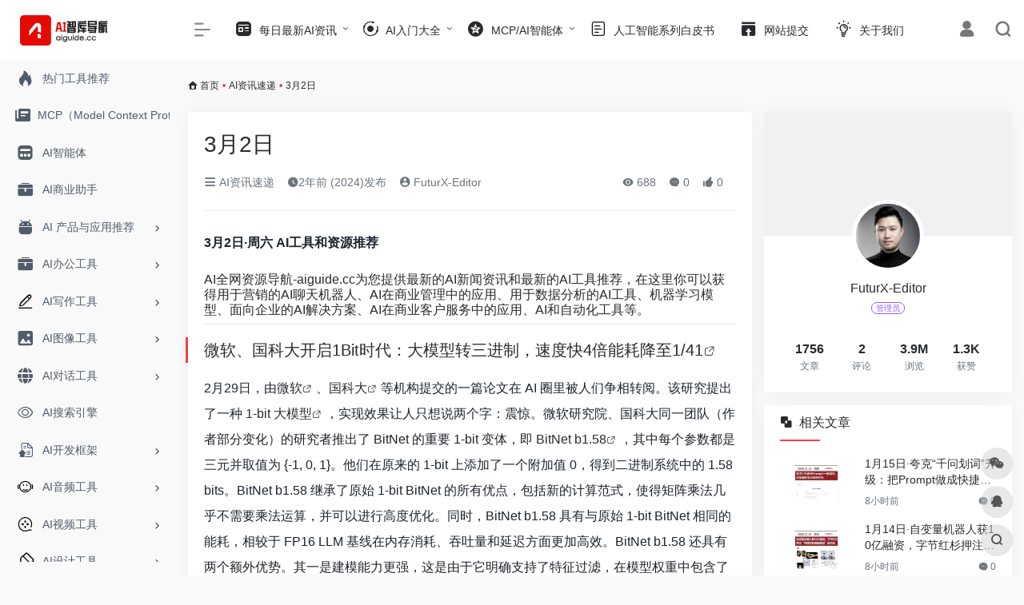

--- FILE ---
content_type: text/html; charset=UTF-8
request_url: https://aiguide.cc/8139/
body_size: 18719
content:
<!DOCTYPE html>
<html lang="zh-Hans" class="io-grey-mode">
<head> 
<meta charset="UTF-8">
<meta name="renderer" content="webkit">
<meta name="force-rendering" content="webkit">
<meta http-equiv="X-UA-Compatible" content="IE=edge, chrome=1">
<meta name="viewport" content="width=device-width, initial-scale=1.0, user-scalable=0, minimum-scale=1.0, maximum-scale=0.0, viewport-fit=cover">
<title>AI资讯，AI工具 | AI智库导航-aiguide.cc</title>
<meta name="theme-color" content="#f9f9f9" />
<meta name="keywords" content="1-bit 大模型,AI资讯,BigCode,BitNet b1.58,StarCoder2,国科大,微软" />
<meta name="description" content="3月2日·周六 AI工具和资源推荐 AI全网资源导航-aiguide.cc为您提供最新的AI新闻资讯和最新的AI工具推荐，在这里你可以获得用于营销的AI聊天机器人、AI在商业管理中的应用、用于数据分析的AI工具、机器学习模型、..." />
<meta property="og:type" content="article">
<meta property="og:url" content="https://aiguide.cc/8139/"/> 
<meta property="og:title" content="AI资讯，AI工具 | AI智库导航-aiguide.cc">
<meta property="og:description" content="3月2日·周六 AI工具和资源推荐 AI全网资源导航-aiguide.cc为您提供最新的AI新闻资讯和最新的AI工具推荐，在这里你可以获得用于营销的AI聊天机器人、AI在商业管理中的应用、用于数据分析的AI工具、机器学习模型、...">
<meta property="og:image" content="https://aiguide.cc/wp-content/uploads/2024/03/43f2c14bd4ad67f34e5b52908d54997.png">
<meta property="og:site_name" content="AI智库导航-aiguide.cc">
<link rel="shortcut icon" href="https://aiguide.cc/wp-content/uploads/2024/01/微信图片_202401292202171.png">
<link rel="apple-touch-icon" href="https://aiguide.cc/wp-content/uploads/2024/01/微信图片_202401292202171.png">
<!--[if IE]><script src="https://aiguide.cc/wp-content/themes/onenav/js/html5.min.js"></script><![endif]-->
<meta name='robots' content='index, follow, max-image-preview:large, max-snippet:-1, max-video-preview:-1' />

	<!-- This site is optimized with the Yoast SEO plugin v26.7 - https://yoast.com/wordpress/plugins/seo/ -->
	<meta name="description" content="AI工具和资源推荐-AI智库导航-aiguide.cc是最好的AI工具集合网站，在这里你可以获得最新的AI工具趋势、AI工具推荐、人工智能在行业中应用等最新资讯，包含AI编程工具、AI对话工具、AI图片工具、AI写作工具、AI视频工具、AI检测工具、GPTs等工具。" />
	<link rel="canonical" href="https://aiguide.cc/8139/" />
	<meta property="og:locale" content="zh_CN" />
	<meta property="og:type" content="article" />
	<meta property="og:title" content="3月2日 - AI智库导航-aiguide.cc AI工具和资源推荐" />
	<meta property="og:description" content="AI工具和资源推荐-AI智库导航-aiguide.cc是最好的AI工具集合网站，在这里你可以获得最新的AI工具趋势、AI工具推荐、人工智能在行业中应用等最新资讯，包含AI编程工具、AI对话工具、AI图片工具、AI写作工具、AI视频工具、AI检测工具、GPTs等工具。" />
	<meta property="og:url" content="https://aiguide.cc/8139/" />
	<meta property="og:site_name" content="AI智库导航-aiguide.cc" />
	<meta property="article:published_time" content="2024-03-02T01:26:21+00:00" />
	<meta property="og:image" content="https://aiguide.cc/wp-content/uploads/2024/03/43f2c14bd4ad67f34e5b52908d54997.png" />
	<meta property="og:image:width" content="449" />
	<meta property="og:image:height" content="320" />
	<meta property="og:image:type" content="image/png" />
	<meta name="author" content="FuturX-Editor" />
	<meta name="twitter:card" content="summary_large_image" />
	<meta name="twitter:label1" content="作者" />
	<meta name="twitter:data1" content="FuturX-Editor" />
	<meta name="twitter:label2" content="预计阅读时间" />
	<meta name="twitter:data2" content="2 分" />
	<script type="application/ld+json" class="yoast-schema-graph">{"@context":"https://schema.org","@graph":[{"@type":"Article","@id":"https://aiguide.cc/8139/#article","isPartOf":{"@id":"https://aiguide.cc/8139/"},"author":{"name":"FuturX-Editor","@id":"https://aiguide.cc/#/schema/person/35ba167c7bba62d3775d1f4e69ae10b1"},"headline":"3月2日","datePublished":"2024-03-02T01:26:21+00:00","mainEntityOfPage":{"@id":"https://aiguide.cc/8139/"},"wordCount":95,"commentCount":0,"publisher":{"@id":"https://aiguide.cc/#organization"},"image":{"@id":"https://aiguide.cc/8139/#primaryimage"},"thumbnailUrl":"https://aiguide.cc/wp-content/uploads/2024/03/43f2c14bd4ad67f34e5b52908d54997.png","keywords":["1-bit 大模型","AI资讯","BigCode","BitNet b1.58","StarCoder2","国科大","微软"],"articleSection":["AI资讯速递"],"inLanguage":"zh-Hans","potentialAction":[{"@type":"CommentAction","name":"Comment","target":["https://aiguide.cc/8139/#respond"]}]},{"@type":"WebPage","@id":"https://aiguide.cc/8139/","url":"https://aiguide.cc/8139/","name":"3月2日 - AI智库导航-aiguide.cc AI工具和资源推荐","isPartOf":{"@id":"https://aiguide.cc/#website"},"primaryImageOfPage":{"@id":"https://aiguide.cc/8139/#primaryimage"},"image":{"@id":"https://aiguide.cc/8139/#primaryimage"},"thumbnailUrl":"https://aiguide.cc/wp-content/uploads/2024/03/43f2c14bd4ad67f34e5b52908d54997.png","datePublished":"2024-03-02T01:26:21+00:00","description":"AI工具和资源推荐-AI智库导航-aiguide.cc是最好的AI工具集合网站，在这里你可以获得最新的AI工具趋势、AI工具推荐、人工智能在行业中应用等最新资讯，包含AI编程工具、AI对话工具、AI图片工具、AI写作工具、AI视频工具、AI检测工具、GPTs等工具。","breadcrumb":{"@id":"https://aiguide.cc/8139/#breadcrumb"},"inLanguage":"zh-Hans","potentialAction":[{"@type":"ReadAction","target":["https://aiguide.cc/8139/"]}]},{"@type":"ImageObject","inLanguage":"zh-Hans","@id":"https://aiguide.cc/8139/#primaryimage","url":"https://aiguide.cc/wp-content/uploads/2024/03/43f2c14bd4ad67f34e5b52908d54997.png","contentUrl":"https://aiguide.cc/wp-content/uploads/2024/03/43f2c14bd4ad67f34e5b52908d54997.png","width":449,"height":320},{"@type":"BreadcrumbList","@id":"https://aiguide.cc/8139/#breadcrumb","itemListElement":[{"@type":"ListItem","position":1,"name":"首页","item":"https://aiguide.cc/"},{"@type":"ListItem","position":2,"name":"AI资讯速递","item":"https://aiguide.cc/ai%e8%b5%84%e8%ae%af%e9%80%9f%e9%80%92/"},{"@type":"ListItem","position":3,"name":"3月2日"}]},{"@type":"WebSite","@id":"https://aiguide.cc/#website","url":"https://aiguide.cc/","name":"AI全网资源导航-aiguide.cc","description":"每日最新AI工具及资讯","publisher":{"@id":"https://aiguide.cc/#organization"},"potentialAction":[{"@type":"SearchAction","target":{"@type":"EntryPoint","urlTemplate":"https://aiguide.cc/?s={search_term_string}"},"query-input":{"@type":"PropertyValueSpecification","valueRequired":true,"valueName":"search_term_string"}}],"inLanguage":"zh-Hans"},{"@type":"Organization","@id":"https://aiguide.cc/#organization","name":"AI全网资源导航-aiguide.cc","url":"https://aiguide.cc/","logo":{"@type":"ImageObject","inLanguage":"zh-Hans","@id":"https://aiguide.cc/#/schema/logo/image/","url":"https://aiguide.cc/wp-content/uploads/2024/01/aiguide_logo_l@2x-1.png","contentUrl":"https://aiguide.cc/wp-content/uploads/2024/01/aiguide_logo_l@2x-1.png","width":360,"height":80,"caption":"AI全网资源导航-aiguide.cc"},"image":{"@id":"https://aiguide.cc/#/schema/logo/image/"}},{"@type":"Person","@id":"https://aiguide.cc/#/schema/person/35ba167c7bba62d3775d1f4e69ae10b1","name":"FuturX-Editor","image":{"@type":"ImageObject","inLanguage":"zh-Hans","@id":"https://aiguide.cc/#/schema/person/image/","url":"https://cdn.iocdn.cc/avatar/df073de3d7525882166f3a8617cb962d?s=96&d=mm&r=g","contentUrl":"https://cdn.iocdn.cc/avatar/df073de3d7525882166f3a8617cb962d?s=96&d=mm&r=g","caption":"FuturX-Editor"},"sameAs":["https://aiguide.cc"],"url":"https://aiguide.cc/author/1/"}]}</script>
	<!-- / Yoast SEO plugin. -->


<link rel="alternate" title="oEmbed (JSON)" type="application/json+oembed" href="https://aiguide.cc/wp-json/oembed/1.0/embed?url=https%3A%2F%2Faiguide.cc%2F8139%2F" />
<link rel="alternate" title="oEmbed (XML)" type="text/xml+oembed" href="https://aiguide.cc/wp-json/oembed/1.0/embed?url=https%3A%2F%2Faiguide.cc%2F8139%2F&#038;format=xml" />
<style id='wp-img-auto-sizes-contain-inline-css' type='text/css'>
img:is([sizes=auto i],[sizes^="auto," i]){contain-intrinsic-size:3000px 1500px}
/*# sourceURL=wp-img-auto-sizes-contain-inline-css */
</style>
<style id='classic-theme-styles-inline-css' type='text/css'>
/*! This file is auto-generated */
.wp-block-button__link{color:#fff;background-color:#32373c;border-radius:9999px;box-shadow:none;text-decoration:none;padding:calc(.667em + 2px) calc(1.333em + 2px);font-size:1.125em}.wp-block-file__button{background:#32373c;color:#fff;text-decoration:none}
/*# sourceURL=/wp-includes/css/classic-themes.min.css */
</style>
<link rel='stylesheet' id='iconfont-css' href='https://aiguide.cc/wp-content/themes/onenav/css/iconfont.css?ver=4.1810' type='text/css' media='all' />
<link rel='stylesheet' id='iconfont-io-1-css' href='//at.alicdn.com/t/font_1620678_18rbnd2homc.css' type='text/css' media='all' />
<link rel='stylesheet' id='iconfont-io-2-css' href='//at.alicdn.com/t/c/font_4199357_7gre8m8fxf7.css' type='text/css' media='all' />
<link rel='stylesheet' id='bootstrap-css' href='https://aiguide.cc/wp-content/themes/onenav/css/bootstrap.min.css?ver=4.1810' type='text/css' media='all' />
<link rel='stylesheet' id='lightbox-css' href='https://aiguide.cc/wp-content/themes/onenav/css/jquery.fancybox.min.css?ver=4.1810' type='text/css' media='all' />
<link rel='stylesheet' id='style-css' href='https://aiguide.cc/wp-content/themes/onenav/css/style.min.css?ver=4.1810' type='text/css' media='all' />
<script type="text/javascript" src="https://aiguide.cc/wp-content/themes/onenav/js/jquery.min.js?ver=4.1810" id="jquery-js"></script>
<script type="text/javascript" id="jquery-js-after">
/* <![CDATA[ */
/* <![CDATA[ */ 
        function loadFunc(func) {if (document.all){window.attachEvent("onload",func);}else{window.addEventListener("load",func,false);}}   
        /* ]]]]><![CDATA[> */
//# sourceURL=jquery-js-after
/* ]]> */
</script>
<!-- Analytics by WP Statistics - https://wp-statistics.com -->
<style>.customize-width{max-width:1800px}.sidebar-nav{width:220px}@media (min-width: 768px){.main-content{margin-left:220px;}.main-content .page-header{left:220px;}}</style><script>(function(a,b){a.ioLetterAvatar=function(d,l,j){d=d||"";l=l||60;var h="#1abc9c #2ecc71 #3498db #9b59b6 #3fe95e #16a085 #27ae60 #2980b9 #8e44ad #fc3e50 #f1c40f #e67e22 #e74c3c #00bcd4 #95aa36 #f39c12 #d35400 #c0392b #b2df1e #7ffc8d".split(" "),f,c,k,g,e,i,t,m;f=String(d).toUpperCase();f=f?f.charAt(0):"?";if(a.devicePixelRatio){l=(l*a.devicePixelRatio)}c=parseInt((((f=="?"?72:f.charCodeAt(0))-64)*12345).toString().slice(0,5));k=c%(h.length-1);t=(c+1)%(h.length-1);m=(c-1)%(h.length-1);g=b.createElement("canvas");g.width=l;g.height=l;e=g.getContext("2d");e.fillStyle=j?j:h[k];e.fillRect(0,0,g.width,g.height); e.arc((c*180)%l,(c*150)%l, (c/120)%l ,0 ,360 );e.fillStyle=h[t];e.globalAlpha = .6;e.fill();e.save();e.beginPath();e.fillStyle=h[m];e.globalAlpha = .4;e.arc((c*20)%l,(c*50)%l, ((99999-c)/80)%l,0 ,360 );e.fill();e.font=Math.round(g.width/2)+"px 'Microsoft Yahei'";e.textAlign="center";e.fillStyle="#fff";e.globalAlpha = 1;e.fillText(f,l/2,l/1.5);i=g.toDataURL();g=null;return i}})(window,document);</script><meta name="bmi-version" content="2.0.0" />      <script defer type="text/javascript" id="bmip-js-inline-remove-js">
        function objectToQueryString(obj){
          return Object.keys(obj).map(key => key + '=' + obj[key]).join('&');
        }

        function globalBMIKeepAlive() {
          let xhr = new XMLHttpRequest();
          let data = { action: "bmip_keepalive", token: "bmip", f: "refresh" };
          let url = 'https://aiguide.cc/wp-admin/admin-ajax.php' + '?' + objectToQueryString(data);
          xhr.open('POST', url, true);
          xhr.setRequestHeader("X-Requested-With", "XMLHttpRequest");
          xhr.onreadystatechange = function () {
            if (xhr.readyState === 4) {
              let response;
              if (response = JSON.parse(xhr.responseText)) {
                if (typeof response.status != 'undefined' && response.status === 'success') {
                  //setTimeout(globalBMIKeepAlive, 3000);
                } else {
                  //setTimeout(globalBMIKeepAlive, 20000);
                }
              }
            }
          };

          xhr.send(JSON.stringify(data));
        }

        document.querySelector('#bmip-js-inline-remove-js').remove();
      </script>
      <!-- 自定义代码 -->
<!-- end 自定义代码 -->
</head> 
<body class="wp-singular post-template-default single single-post postid-8139 single-format-standard wp-theme-onenav sidebar_right post">
<div id="loading"><style>
    #preloader_3{position:relative}
    #preloader_3:before{width:20px;height:20px;border-radius:20px;content:'';position:absolute;background:#db448b;left:-20px;animation: preloader_3_before 1.5s infinite ease-in-out;}
    #preloader_3:after{width:20px;height:20px;border-radius:20px;content:'';position:absolute;background:#f1404b;animation: preloader_3_after 1.5s infinite ease-in-out;}
    @keyframes preloader_3_before{0% {transform: translateX(0px) rotate(0deg)}50% {transform: translateX(50px) scale(1.2) rotate(260deg); background:#f1404b;border-radius:0px;}100% {transform: translateX(0px) rotate(0deg)}}
    @keyframes preloader_3_after{0% {transform: translateX(0px)}50% {transform: translateX(-50px) scale(1.2) rotate(-260deg);background:#db448b;border-radius:0px;}100% {transform: translateX(0px)}}
</style>
<div id="preloader_3"></div></div>        <div id="sidebar" class="sticky sidebar-nav fade">
            <div class="modal-dialog h-100  sidebar-nav-inner">
                <div class="sidebar-logo border-bottom border-color">
                    <!-- logo -->
                    <div class="logo overflow-hidden">
                                                <a href="https://aiguide.cc" class="logo-expanded">
                            <img src="https://aiguide.cc/wp-content/uploads/2024/01/微信图片_20240129220217.png" height="40" class="logo-light" alt="AI智库导航-aiguide.cc">
                            <img src="https://aiguide.cc/wp-content/uploads/2024/01/微信图片_20240129220217.png" height="40" class="logo-dark d-none" alt="AI智库导航-aiguide.cc">
                        </a>
                        <a href="https://aiguide.cc" class="logo-collapsed">
                            <img src="https://aiguide.cc/wp-content/uploads/2024/01/微信图片_202401292202171.png" height="40" class="logo-light" alt="AI智库导航-aiguide.cc">
                            <img src="https://aiguide.cc/wp-content/uploads/2024/01/微信图片_202401292202171.png" height="40" class="logo-dark d-none" alt="AI智库导航-aiguide.cc">
                        </a>
                    </div>
                    <!-- logo end -->
                </div>
                <div class="sidebar-menu flex-fill">
                    <div class="sidebar-scroll" >
                        <div class="sidebar-menu-inner">
                            <ul> 
                                                                                                        <li class="sidebar-item">
                                            <a href="https://aiguide.cc/#term-966" class="">
                                                <i class="iconfont icon-hot icon-fw icon-lg"></i>
                                                <span>热门工具推荐</span>
                                            </a>
                                        </li> 
                                                                            <li class="sidebar-item">
                                            <a href="https://aiguide.cc/#term-5005" class="">
                                                <i class="iconfont icon-publish icon-fw icon-lg"></i>
                                                <span>MCP（Model Context Protocol）</span>
                                            </a>
                                        </li> 
                                                                            <li class="sidebar-item">
                                            <a href="https://aiguide.cc/#term-6074" class="">
                                                <i class="iconfont icon-minipanel icon-fw icon-lg"></i>
                                                <span>AI智能体</span>
                                            </a>
                                        </li> 
                                                                            <li class="sidebar-item">
                                            <a href="https://aiguide.cc/#term-1981" class="">
                                                <i class="io io-gongju icon-fw icon-lg"></i>
                                                <span>AI商业助手</span>
                                            </a>
                                        </li> 
                                                                            <li class="sidebar-item">
                                                                                        <a href="https://aiguide.cc/#term-7831" class="" data-change="https://aiguide.cc/#term-7831">
                                                <i class="iconfont icon-android icon-fw icon-lg"></i>
                                                <span>AI 产品与应用推荐</span>
                                            </a>
                                            <i class="iconfont icon-arrow-r-m sidebar-more text-sm"></i>
                                            <ul >
                                             
                                                <li>
                                                    <a href="https://aiguide.cc/#term-7831-3015" class=""><span>AI应用</span></a>
                                                </li>
                                                                                        </ul>
                                        </li>
                                                                        <li class="sidebar-item">
                                                                                        <a href="https://aiguide.cc/#term-232" class="" data-change="https://aiguide.cc/#term-232">
                                                <i class="io io-gongju icon-fw icon-lg"></i>
                                                <span>AI办公工具</span>
                                            </a>
                                            <i class="iconfont icon-arrow-r-m sidebar-more text-sm"></i>
                                            <ul >
                                             
                                                <li>
                                                    <a href="https://aiguide.cc/#term-232-963" class=""><span>常用的AI办公工具</span></a>
                                                </li>
                                             
                                                <li>
                                                    <a href="https://aiguide.cc/#term-232-233" class=""><span>AI幻灯片和演示</span></a>
                                                </li>
                                             
                                                <li>
                                                    <a href="https://aiguide.cc/#term-232-234" class=""><span>AI表格数据处理</span></a>
                                                </li>
                                             
                                                <li>
                                                    <a href="https://aiguide.cc/#term-232-235" class=""><span>AI文档工具</span></a>
                                                </li>
                                             
                                                <li>
                                                    <a href="https://aiguide.cc/#term-232-236" class=""><span>AI思维导图</span></a>
                                                </li>
                                             
                                                <li>
                                                    <a href="https://aiguide.cc/#term-232-237" class=""><span>AI会议工具</span></a>
                                                </li>
                                             
                                                <li>
                                                    <a href="https://aiguide.cc/#term-232-238" class=""><span>AI效率提升</span></a>
                                                </li>
                                                                                        </ul>
                                        </li>
                                                                        <li class="sidebar-item">
                                                                                        <a href="https://aiguide.cc/#term-7141" class="" data-change="https://aiguide.cc/#term-7141">
                                                <i class="io io-chuangzuo icon-fw icon-lg"></i>
                                                <span>AI写作工具</span>
                                            </a>
                                            <i class="iconfont icon-arrow-r-m sidebar-more text-sm"></i>
                                            <ul >
                                             
                                                <li>
                                                    <a href="https://aiguide.cc/#term-7141-217" class=""><span>AI写作工具</span></a>
                                                </li>
                                             
                                                <li>
                                                    <a href="https://aiguide.cc/#term-7141-1006" class=""><span>常用AI写作工具</span></a>
                                                </li>
                                                                                        </ul>
                                        </li>
                                                                        <li class="sidebar-item">
                                                                                        <a href="https://aiguide.cc/#term-218" class="" data-change="https://aiguide.cc/#term-218">
                                                <i class="iconfont icon-picture icon-fw icon-lg"></i>
                                                <span>AI图像工具</span>
                                            </a>
                                            <i class="iconfont icon-arrow-r-m sidebar-more text-sm"></i>
                                            <ul >
                                             
                                                <li>
                                                    <a href="https://aiguide.cc/#term-218-219" class=""><span>常用AI图像工具</span></a>
                                                </li>
                                             
                                                <li>
                                                    <a href="https://aiguide.cc/#term-218-222" class=""><span>AI图片插画生成</span></a>
                                                </li>
                                             
                                                <li>
                                                    <a href="https://aiguide.cc/#term-218-223" class=""><span>AI图片背景移除</span></a>
                                                </li>
                                             
                                                <li>
                                                    <a href="https://aiguide.cc/#term-218-224" class=""><span>AI图片无损放大</span></a>
                                                </li>
                                             
                                                <li>
                                                    <a href="https://aiguide.cc/#term-218-225" class=""><span>AI图片优化修复</span></a>
                                                </li>
                                             
                                                <li>
                                                    <a href="https://aiguide.cc/#term-218-226" class=""><span>AI图片物体抹除</span></a>
                                                </li>
                                                                                        </ul>
                                        </li>
                                                                        <li class="sidebar-item">
                                                                                        <a href="https://aiguide.cc/#term-890" class="" data-change="https://aiguide.cc/#term-890">
                                                <i class="iconfont icon-globe icon-fw icon-lg"></i>
                                                <span>AI对话工具</span>
                                            </a>
                                            <i class="iconfont icon-arrow-r-m sidebar-more text-sm"></i>
                                            <ul >
                                             
                                                <li>
                                                    <a href="https://aiguide.cc/#term-890-231" class=""><span>AI对话工具</span></a>
                                                </li>
                                             
                                                <li>
                                                    <a href="https://aiguide.cc/#term-890-965" class=""><span>常用的AI对话工具</span></a>
                                                </li>
                                                                                        </ul>
                                        </li>
                                                                        <li class="sidebar-item">
                                            <a href="https://aiguide.cc/#term-1820" class="">
                                                <i class="iconfont icon-chakan-line icon-fw icon-lg"></i>
                                                <span>AI搜索引擎</span>
                                            </a>
                                        </li> 
                                                                            <li class="sidebar-item">
                                                                                        <a href="https://aiguide.cc/#term-7169" class="" data-change="https://aiguide.cc/#term-7169">
                                                <i class="iconfont icon-upload-wd icon-fw icon-lg"></i>
                                                <span>AI开发框架</span>
                                            </a>
                                            <i class="iconfont icon-arrow-r-m sidebar-more text-sm"></i>
                                            <ul >
                                             
                                                <li>
                                                    <a href="https://aiguide.cc/#term-7169-244" class=""><span>AI开发框架</span></a>
                                                </li>
                                             
                                                <li>
                                                    <a href="https://aiguide.cc/#term-7169-1020" class=""><span>常用的AI开发框架</span></a>
                                                </li>
                                                                                        </ul>
                                        </li>
                                                                        <li class="sidebar-item">
                                                                                        <a href="https://aiguide.cc/#term-7151" class="" data-change="https://aiguide.cc/#term-7151">
                                                <i class="io io-xiaomi icon-fw icon-lg"></i>
                                                <span>AI音频工具</span>
                                            </a>
                                            <i class="iconfont icon-arrow-r-m sidebar-more text-sm"></i>
                                            <ul >
                                             
                                                <li>
                                                    <a href="https://aiguide.cc/#term-7151-227" class=""><span>AI音频工具</span></a>
                                                </li>
                                             
                                                <li>
                                                    <a href="https://aiguide.cc/#term-7151-1011" class=""><span>常用的AI音频工具</span></a>
                                                </li>
                                                                                        </ul>
                                        </li>
                                                                        <li class="sidebar-item">
                                                                                        <a href="https://aiguide.cc/#term-7153" class="" data-change="https://aiguide.cc/#term-7153">
                                                <i class="io io-dianying icon-fw icon-lg"></i>
                                                <span>AI视频工具</span>
                                            </a>
                                            <i class="iconfont icon-arrow-r-m sidebar-more text-sm"></i>
                                            <ul >
                                             
                                                <li>
                                                    <a href="https://aiguide.cc/#term-7153-228" class=""><span>AI视频工具</span></a>
                                                </li>
                                             
                                                <li>
                                                    <a href="https://aiguide.cc/#term-7153-1012" class=""><span>常用的AI视频工具</span></a>
                                                </li>
                                                                                        </ul>
                                        </li>
                                                                        <li class="sidebar-item">
                                                                                        <a href="https://aiguide.cc/#term-7155" class="" data-change="https://aiguide.cc/#term-7155">
                                                <i class="io io-DIYcanba icon-fw icon-lg"></i>
                                                <span>AI设计工具</span>
                                            </a>
                                            <i class="iconfont icon-arrow-r-m sidebar-more text-sm"></i>
                                            <ul >
                                             
                                                <li>
                                                    <a href="https://aiguide.cc/#term-7155-229" class=""><span>AI设计工具</span></a>
                                                </li>
                                             
                                                <li>
                                                    <a href="https://aiguide.cc/#term-7155-1013" class=""><span>常用的AI设计工具</span></a>
                                                </li>
                                                                                        </ul>
                                        </li>
                                                                        <li class="sidebar-item">
                                                                                        <a href="https://aiguide.cc/#term-7165" class="" data-change="https://aiguide.cc/#term-7165">
                                                <i class="iconfont icon-app icon-fw icon-lg"></i>
                                                <span>AI训练模型</span>
                                            </a>
                                            <i class="iconfont icon-arrow-r-m sidebar-more text-sm"></i>
                                            <ul >
                                             
                                                <li>
                                                    <a href="https://aiguide.cc/#term-7165-242" class=""><span>AI训练模型</span></a>
                                                </li>
                                             
                                                <li>
                                                    <a href="https://aiguide.cc/#term-7165-1018" class=""><span>常用的AI训练模型</span></a>
                                                </li>
                                                                                        </ul>
                                        </li>
                                                                        <li class="sidebar-item">
                                                                                        <a href="https://aiguide.cc/#term-7157" class="" data-change="https://aiguide.cc/#term-7157">
                                                <i class="iconfont icon-url icon-fw icon-lg"></i>
                                                <span>AI编程工具</span>
                                            </a>
                                            <i class="iconfont icon-arrow-r-m sidebar-more text-sm"></i>
                                            <ul >
                                             
                                                <li>
                                                    <a href="https://aiguide.cc/#term-7157-230" class=""><span>AI编程工具</span></a>
                                                </li>
                                             
                                                <li>
                                                    <a href="https://aiguide.cc/#term-7157-1014" class=""><span>常用的AI编程工具</span></a>
                                                </li>
                                                                                        </ul>
                                        </li>
                                                                        <li class="sidebar-item">
                                                                                        <a href="https://aiguide.cc/#term-7161" class="" data-change="https://aiguide.cc/#term-7161">
                                                <i class="io io-tijiao1 icon-fw icon-lg"></i>
                                                <span>AI内容检测</span>
                                            </a>
                                            <i class="iconfont icon-arrow-r-m sidebar-more text-sm"></i>
                                            <ul >
                                             
                                                <li>
                                                    <a href="https://aiguide.cc/#term-7161-240" class=""><span>AI内容检测</span></a>
                                                </li>
                                             
                                                <li>
                                                    <a href="https://aiguide.cc/#term-7161-1016" class=""><span>常用的AI内容检测</span></a>
                                                </li>
                                                                                        </ul>
                                        </li>
                                                                        <li class="sidebar-item">
                                                                                        <a href="https://aiguide.cc/#term-7159" class="" data-change="https://aiguide.cc/#term-7159">
                                                <i class="iconfont icon-ubuntu icon-fw icon-lg"></i>
                                                <span>AI语言翻译</span>
                                            </a>
                                            <i class="iconfont icon-arrow-r-m sidebar-more text-sm"></i>
                                            <ul >
                                             
                                                <li>
                                                    <a href="https://aiguide.cc/#term-7159-239" class=""><span>AI语言翻译</span></a>
                                                </li>
                                             
                                                <li>
                                                    <a href="https://aiguide.cc/#term-7159-1015" class=""><span>常用的AI语言翻译</span></a>
                                                </li>
                                                                                        </ul>
                                        </li>
                                                                        <li class="sidebar-item">
                                                                                        <a href="https://aiguide.cc/#term-7163" class="" data-change="https://aiguide.cc/#term-7163">
                                                <i class="iconfont icon-business icon-fw icon-lg"></i>
                                                <span>AI指示指令</span>
                                            </a>
                                            <i class="iconfont icon-arrow-r-m sidebar-more text-sm"></i>
                                            <ul >
                                             
                                                <li>
                                                    <a href="https://aiguide.cc/#term-7163-241" class=""><span>AI指示指令</span></a>
                                                </li>
                                             
                                                <li>
                                                    <a href="https://aiguide.cc/#term-7163-1017" class=""><span>常用的AI指示指令</span></a>
                                                </li>
                                                                                        </ul>
                                        </li>
                                                                        <li class="sidebar-item">
                                                                                        <a href="https://aiguide.cc/#term-7167" class="" data-change="https://aiguide.cc/#term-7167">
                                                <i class="iconfont icon-huabanfuben icon-fw icon-lg"></i>
                                                <span>AI学习网站</span>
                                            </a>
                                            <i class="iconfont icon-arrow-r-m sidebar-more text-sm"></i>
                                            <ul >
                                             
                                                <li>
                                                    <a href="https://aiguide.cc/#term-7167-243" class=""><span>AI学习网站</span></a>
                                                </li>
                                             
                                                <li>
                                                    <a href="https://aiguide.cc/#term-7167-1019" class=""><span>常用的AI学习网站</span></a>
                                                </li>
                                                                                        </ul>
                                        </li>
                                                                        <li class="sidebar-item">
                                                                                        <a href="https://aiguide.cc/#term-7347" class="" data-change="https://aiguide.cc/#term-7347">
                                                <i class="iconfont icon-category icon-fw icon-lg"></i>
                                                <span>GPTs全网收录</span>
                                            </a>
                                            <i class="iconfont icon-arrow-r-m sidebar-more text-sm"></i>
                                            <ul >
                                             
                                                <li>
                                                    <a href="https://aiguide.cc/#term-7347-812" class=""><span>GPTs全网收录</span></a>
                                                </li>
                                             
                                                <li>
                                                    <a href="https://aiguide.cc/#term-7347-1053" class=""><span>常用的GPTs</span></a>
                                                </li>
                                                                                        </ul>
                                        </li>
                                 
                            </ul>
                        </div>
                    </div>
                </div>
                <div class="border-top py-2 border-color">
                    <div class="flex-bottom">
                        <ul> 
                             
                        </ul>
                    </div>
                </div>
            </div>
        </div>
        <div class="main-content flex-fill">    <div class=" header-nav">
        <div id="header" class="page-header sticky">
            <div class="navbar navbar-expand-md">
                <div class="container-fluid p-0 position-relative">
                    <div class="position-absolute w-100 text-center">
                        <a href="https://aiguide.cc" class="navbar-brand d-md-none m-0" title="AI智库导航-aiguide.cc">
                            <img src="https://aiguide.cc/wp-content/uploads/2024/01/微信图片_20240129220217.png" class="logo-light" alt="AI智库导航-aiguide.cc" height="30">
                            <img src="https://aiguide.cc/wp-content/uploads/2024/01/微信图片_20240129220217.png" class="logo-dark d-none" alt="AI智库导航-aiguide.cc" height="30">
                        </a>
                    </div>
                    <div class="nav-item d-md-none mobile-menu py-2 position-relative"><a href="javascript:" id="sidebar-switch" data-toggle="modal" data-target="#sidebar"><i class="iconfont icon-classification icon-lg"></i></a></div>                    <div class="collapse navbar-collapse order-2 order-md-1">
                        <div class="header-mini-btn">
                            <label>
                                <input id="mini-button" type="checkbox" checked="checked">
                                <svg viewBox="0 0 100 100" xmlns="http://www.w3.org/2000/svg"> 
                                    <path class="line--1" d="M0 40h62c18 0 18-20-17 5L31 55"></path>
                                    <path class="line--2" d="M0 50h80"></path>
                                    <path class="line--3" d="M0 60h62c18 0 18 20-17-5L31 45"></path>
                                </svg>
                            </label>
                        
                        </div>
                                                <ul class="navbar-nav navbar-top site-menu mr-4">
                            <li id="menu-item-6697" class="menu-item menu-item-type-post_type menu-item-object-page menu-item-has-children menu-item-6697"><a href="https://aiguide.cc/%e6%af%8f%e6%97%a5%e6%9c%80%e6%96%b0ai%e8%b5%84%e8%ae%af/">
        <i class="io io-zixun icon-fw icon-lg"></i>
                <span>每日最新AI资讯</span></a>
<ul class="sub-menu">
	<li id="menu-item-9502" class="menu-item menu-item-type-taxonomy menu-item-object-category current-post-ancestor current-menu-parent current-post-parent menu-item-9502"><a href="https://aiguide.cc/ai%e8%b5%84%e8%ae%af%e9%80%9f%e9%80%92/">
        <i class="io io-tianranqi icon-fw icon-lg"></i>
                <span>AI资讯速递</span></a></li>
</ul>
</li>
<li id="menu-item-15921" class="menu-item menu-item-type-post_type menu-item-object-page menu-item-has-children menu-item-15921"><a href="https://aiguide.cc/ai%e5%90%8d%e8%af%8d%e7%99%be%e7%a7%91/">
        <i class="io io-gonggongku icon-fw icon-lg"></i>
                <span>AI入门大全</span></a>
<ul class="sub-menu">
	<li id="menu-item-15973" class="menu-item menu-item-type-taxonomy menu-item-object-category menu-item-15973"><a href="https://aiguide.cc/ai%e5%90%8d%e8%af%8d%e7%99%be%e7%a7%91/">
        <i class="iconfont icon-category icon-fw icon-lg"></i>
                <span>AI名词百科</span></a></li>
	<li id="menu-item-9421" class="menu-item menu-item-type-taxonomy menu-item-object-category menu-item-9421"><a href="https://aiguide.cc/ai%e5%b7%a5%e5%85%b7/">
        <i class="iconfont icon-point icon-fw icon-lg"></i>
                <span>AI框架前沿</span></a></li>
</ul>
</li>
<li id="menu-item-9422" class="menu-item menu-item-type-taxonomy menu-item-object-category menu-item-has-children menu-item-9422"><a href="https://aiguide.cc/ai%e6%8a%80%e6%9c%af%e6%b7%b1%e5%ba%a6%e5%88%86%e6%9e%90/">
        <i class="iconfont icon-qqzone icon-fw icon-lg"></i>
                <span>MCP/AI智能体</span></a>
<ul class="sub-menu">
	<li id="menu-item-15988" class="menu-item menu-item-type-post_type menu-item-object-page menu-item-has-children menu-item-15988"><a href="https://aiguide.cc/mcp%e5%8d%8f%e8%ae%ae%e5%ba%94%e7%94%a8%e6%94%b6%e5%bd%95/">
        <i class="iconfont icon-huabanfuben icon-fw icon-lg"></i>
                <span>MCP</span></a>
	<ul class="sub-menu">
		<li id="menu-item-15990" class="menu-item menu-item-type-taxonomy menu-item-object-favorites menu-item-15990"><a href="https://aiguide.cc/favorites/mcp%ef%bc%88model-context-protocol%ef%bc%89/">
        <i class="iconfont icon-category icon-fw icon-lg"></i>
                <span>MCP工具收录</span></a></li>
		<li id="menu-item-15989" class="menu-item menu-item-type-taxonomy menu-item-object-category menu-item-15989"><a href="https://aiguide.cc/mcp%e5%ba%94%e7%94%a8%e4%b8%8e%e5%88%86%e6%9e%90/">
        <i class="iconfont icon-category icon-fw icon-lg"></i>
                <span>MCP应用分析</span></a></li>
	</ul>
</li>
	<li id="menu-item-18712" class="menu-item menu-item-type-taxonomy menu-item-object-category menu-item-18712"><a href="https://aiguide.cc/ai%e6%99%ba%e8%83%bd%e4%bd%93/">
        <i class="iconfont icon-category icon-fw icon-lg"></i>
                <span>AI智能体</span></a></li>
</ul>
</li>
<li id="menu-item-15619" class="menu-item menu-item-type-taxonomy menu-item-object-books menu-item-15619"><a href="https://aiguide.cc/books/%e4%ba%ba%e5%b7%a5%e6%99%ba%e8%83%bd%e7%b3%bb%e5%88%97%e7%99%bd%e7%9a%ae%e4%b9%a6/">
        <i class="io io-fenxiang icon-fw icon-lg"></i>
                <span>人工智能系列白皮书</span></a></li>
<li id="menu-item-833" class="menu-item menu-item-type-post_type menu-item-object-page menu-item-833"><a href="https://aiguide.cc/contribute/">
        <i class="io io-tijiao icon-fw icon-lg"></i>
                <span>网站提交</span></a></li>
<li id="menu-item-6698" class="menu-item menu-item-type-post_type menu-item-object-page menu-item-6698"><a href="https://aiguide.cc/about/">
        <i class="io io-linggan icon-fw icon-lg"></i>
                <span>关于我们</span></a></li>
 
                        </ul>
                    </div>
                    <ul class="nav navbar-menu text-xs order-1 order-md-2 position-relative">
                                                                            <li class="nav-login ml-3 ml-md-4">
                                <a href="https://aiguide.cc/wp-login.php?redirect_to=https%3A%2F%2Faiguide.cc%2F8139" title="登录"><i class="iconfont icon-user icon-lg"></i></a>
                            </li>
                                                                        <li class="nav-search ml-3 ml-md-4">
                            <a href="javascript:" data-toggle="modal" data-target="#search-modal"><i class="iconfont icon-search icon-lg"></i></a>
                        </li>
                                                                    </ul>
                </div>
            </div>
        </div>
        <div class="placeholder"></div>
            </div>
  <div id="content" class="container my-3 my-md-4">
    <nav class="text-xs mb-3 mb-md-4"  aria-label="breadcrumb"><i class="iconfont icon-home"></i> <a class="crumbs" href="https://aiguide.cc/">首页</a><i class="text-danger px-1">•</i><a href="https://aiguide.cc/ai%e8%b5%84%e8%ae%af%e9%80%9f%e9%80%92/" rel="category tag">AI资讯速递</a><i class="text-danger px-1">•</i><span aria-current="page">3月2日</span></nav>    <main class="content" role="main">
    <div class="content-wrap">
        <div class="content-layout">
                <div class="panel card">
        <div class="card-body">
        <div class="panel-header mb-4"><h1 class="h3 mb-3">3月2日</h1><div class="d-flex flex-fill text-muted text-sm pb-4 border-bottom border-t"><span class="mr-3 d-none d-sm-block"><a href="https://aiguide.cc/ai%e8%b5%84%e8%ae%af%e9%80%9f%e9%80%92/"><i class="iconfont icon-classification"></i> AI资讯速递</a></span><span class="mr-3"><i class="iconfont icon-time"></i><span title="2024年3月2日 am9:26发布">2年前 (2024)发布</span></span><span class="mr-3"><a href="https://aiguide.cc/author/1/" title="FuturX-Editor"><i class="iconfont icon-user-circle"></i> FuturX-Editor</a></span><div class="flex-fill"></div><span class="views mr-3"><i class="iconfont icon-chakan"></i> 688</span><span class="mr-3"><a class="smooth-n" href="#comments"> <i class="iconfont icon-comment"></i> 0</a></span>
                <span class="mr-3"><a class="btn-like btn-link-like " href="javascript:;" data-action="post_like" data-id="8139"><i class="iconfont icon-like"></i> <span class="like-count">0</span></a></span></div></div>                <div class="panel-body single mt-2"> 
            <p><strong>3月2日·周六 AI工具和资源推荐</strong></p>
<h4><a href="https://aiguide.cc/">AI全网资源导航-aiguide.cc</a>为您提供最新的AI新闻资讯和最新的AI工具推荐，在这里你可以获得用于营销的AI聊天机器人、AI在商业管理中的应用、用于数据分析的AI工具、机器学习模型、面向企业的AI解决方案、AI在商业客户服务中的应用、AI和自动化工具等。</h4>
<div class="news-item">
<h2 id="activity-name" class="rich_media_title "><a href="https://mp.weixin.qq.com/s/ao71aBUsEXoO_DC3hwpqQA" target="_blank"  rel="nofollow noopener"  class="external" >微软、国科大开启1Bit时代：大模型转三进制，速度快4倍能耗降至1/41</a></h2>
<p>2月29日，由<a class="external" href="https://aiguide.cc/tag/%e5%be%ae%e8%bd%af/" title="查看与 微软 相关的文章" target="_blank">微软</a>、<a class="external" href="https://aiguide.cc/tag/%e5%9b%bd%e7%a7%91%e5%a4%a7/" title="查看与 国科大 相关的文章" target="_blank">国科大</a>等机构提交的一篇论文在 AI 圈里被人们争相转阅。该研究提出了一种 <a class="external" href="https://aiguide.cc/tag/1-bit-%e5%a4%a7%e6%a8%a1%e5%9e%8b/" title="查看与 1-bit 大模型 相关的文章" target="_blank">1-bit 大模型</a>，实现效果让人只想说两个字：震惊。微软研究院、国科大同一团队（作者部分变化）的研究者推出了 BitNet 的重要 1-bit 变体，即 <a class="external" href="https://aiguide.cc/tag/bitnet-b1-58/" title="查看与 BitNet b1.58 相关的文章" target="_blank">BitNet b1.58</a>，其中每个参数都是三元并取值为 {-1, 0, 1}。他们在原来的 1-bit 上添加了一个附加值 0，得到二进制系统中的 1.58 bits。BitNet b1.58 继承了原始 1-bit BitNet 的所有优点，包括新的计算范式，使得矩阵乘法几乎不需要乘法运算，并可以进行高度优化。同时，BitNet b1.58 具有与原始 1-bit BitNet 相同的能耗，相较于 FP16 LLM 基线在内存消耗、吞吐量和延迟方面更加高效。BitNet b1.58 还具有两个额外优势。其一是建模能力更强，这是由于它明确支持了特征过滤，在模型权重中包含了 0 值，显著提升了 1-bit LLM 的性能。其二实验结果表明，当使用相同配置（比如模型大小、训练 token 数）时，从 3B 参数规模开始， BitNet b1.58 在困惑度和最终任务的性能方面媲美全精度（FP16）基线方法。来源：微信公众号【机器之心】</p>
<h2 class="index_title_SNdQb"><a href="https://mp.weixin.qq.com/s/vb0VT2r7OAXNEmnAtICaqQ" target="_blank"  rel="nofollow noopener"  class="external" >开源代码生成模型 StarCoder 2 全新上线！</a></h2>
<p><a class="external" href="https://aiguide.cc/tag/bigcode/" title="查看与 BigCode 相关的文章" target="_blank">BigCode</a> 正式推出 <a class="external" href="https://aiguide.cc/tag/starcoder2/" title="查看与 StarCoder2 相关的文章" target="_blank">StarCoder2</a> —— 一系列新一代的开放源代码大语言模型 (LLMs)。这些模型全部基于一个全新、大规模且高品质的代码数据集 The Stack v2 进行训练。StarCoder2 是一套面向代码的开放式大语言模型系列，提供 3 种规模的模型，分别包括 30 亿 (3B)、70 亿 (7B) 和 150 亿 (15B) 参数。特别地，StarCoder2-15B 模型经过了超过 4 万亿 token 和 600 多种编程语言的训练，基于 The Stack v2 数据集。所有模型均采用分组查询注意力机制 (Grouped Query Attention)，具备 16,384 个 token 的上下文窗口和 4,096 个令牌的滑动窗口注意力，并通过“填充中间” (Fill-in-the-Middle) 技术进行训练。StarCoder2 包含三种规模的模型: ServiceNow 训练的 30 亿参数模型、Hugging Face 训练的 70 亿参数模型以及 NVIDIA 利用 NVIDIA NeMo 在 NVIDIA 加速基础架构上训练的 150 亿参数模型:StarCoder2-3B 基于 The Stack v2 的 17 种编程语言训练，处理了超过 3 万亿 token。StarCoder2-7B 基于 The Stack v2 的 17 种编程语言训练，处理了超过 3.5 万亿 token。StarCoder2-15B 基于 The Stack v2 的 600 多种编程语言训练，处理了超过 4 万亿 token。来源：微信公众号【Hugging Face】</p>
</div>
        </div>
        <div class="post-tags my-3"><i class="iconfont icon-tags mr-2"></i><a href="https://aiguide.cc/ai%e8%b5%84%e8%ae%af%e9%80%9f%e9%80%92/" class="btn vc-l-blue btn-sm text-xs text-height-xs m-1 rounded-pill"  rel="tag" title="查看更多文章"># AI资讯速递</a><a href="https://aiguide.cc/tag/1-bit-%e5%a4%a7%e6%a8%a1%e5%9e%8b/" class="btn vc-l-red btn-sm text-xs text-height-xs m-1 rounded-pill"  rel="tag" title="查看更多文章"># 1-bit 大模型</a><a href="https://aiguide.cc/tag/ai%e8%b5%84%e8%ae%af/" class="btn vc-l-violet btn-sm text-xs text-height-xs m-1 rounded-pill"  rel="tag" title="查看更多文章"># AI资讯</a><a href="https://aiguide.cc/tag/bigcode/" class="btn vc-l-violet btn-sm text-xs text-height-xs m-1 rounded-pill"  rel="tag" title="查看更多文章"># BigCode</a><a href="https://aiguide.cc/tag/bitnet-b1-58/" class="btn vc-l-violet btn-sm text-xs text-height-xs m-1 rounded-pill"  rel="tag" title="查看更多文章"># BitNet b1.58</a><a href="https://aiguide.cc/tag/starcoder2/" class="btn  btn-sm text-xs text-height-xs m-1 rounded-pill"  rel="tag" title="查看更多文章"># StarCoder2</a><a href="https://aiguide.cc/tag/%e5%9b%bd%e7%a7%91%e5%a4%a7/" class="btn vc-l-yellow btn-sm text-xs text-height-xs m-1 rounded-pill"  rel="tag" title="查看更多文章"># 国科大</a><a href="https://aiguide.cc/tag/%e5%be%ae%e8%bd%af/" class="btn vc-l-blue btn-sm text-xs text-height-xs m-1 rounded-pill"  rel="tag" title="查看更多文章"># 微软</a></div><div class="text-xs text-muted"><div><span>©</span> 版权声明</div><div class="posts-copyright">文章版权归作者所有，未经允许请勿转载。</div></div> 
                </div>
    </div>
        <div class="near-navigation rounded mt-4 py-2">
                        <div class="nav previous border-right border-color">
            <a class="near-permalink" href="https://aiguide.cc/8134/">
            <span>上一篇</span>
            <h4 class="near-title">3月1日</h4>
            </a>
        </div>
                        <div class="nav next border-left border-color">
            <a class="near-permalink" href="https://aiguide.cc/8141/">
            <span>下一篇</span>
            <h4 class="near-title">3月3日</h4>
        </a>
        </div>
            </div>
                <h4 class="text-gray text-lg my-4"><i class="site-tag iconfont icon-book icon-lg mr-1" ></i>相关文章</h4>
            <div class="row mb-n4"> 
                                <div class="col-6 col-md-4">
                            <div class="card-post list-item">
                <div class="media media-4x3 p-0 rounded">
                                        <a class="media-content" href="https://aiguide.cc/8905/" target="_blank" data-src="https://aiguide.cc/wp-content/uploads/2024/04/4c64d009329f5b8f0d070fd6b462e5c.png"></a>
                                    </div>
                <div class="list-content">
                    <div class="list-body">
                        <a href="https://aiguide.cc/8905/" target="_blank" class="list-title text-md overflowClip_2">
                        5月6日                        </a>
                    </div>
                    <div class="list-footer">
                        <div class="d-flex flex-fill align-items-center">
                            <a href="https://aiguide.cc/author/1/" class="flex-avatar mr-1" target="_blank">
                            <img alt='' src='https://cdn.iocdn.cc/avatar/df073de3d7525882166f3a8617cb962d?s=20&#038;d=mm&#038;r=g' srcset='https://cdn.iocdn.cc/avatar/df073de3d7525882166f3a8617cb962d?s=40&#038;d=mm&#038;r=g 2x' class='avatar avatar-20 photo' height='20' width='20' loading='lazy' decoding='async'/>               
                            </a>
                            <a href="https://aiguide.cc/author/1/" class="d-none d-md-inline-block text-xs" target="_blank">FuturX-Editor</a>
                            <div class="flex-fill"></div>
                            <div class="text-muted text-xs">
                                <span class="views mr-1"><i class="iconfont icon-chakan mr-1"></i>427</span>                                                                <a href="https://aiguide.cc/8905/"><i class="iconfont icon-heart mr-1"></i>0</a>
                                                            </div>
                        </div>
                    </div>
                </div>
            </div>                                

                </div>
                            <div class="col-6 col-md-4">
                            <div class="card-post list-item">
                <div class="media media-4x3 p-0 rounded">
                                        <a class="media-content" href="https://aiguide.cc/5514/" target="_blank" data-src="https://aiguide.cc/wp-content/uploads/2023/12/56ccfd1c14d04207942eaf484d41c52.jpg"></a>
                                    </div>
                <div class="list-content">
                    <div class="list-body">
                        <a href="https://aiguide.cc/5514/" target="_blank" class="list-title text-md overflowClip_2">
                        12月7日                        </a>
                    </div>
                    <div class="list-footer">
                        <div class="d-flex flex-fill align-items-center">
                            <a href="https://aiguide.cc/author/1/" class="flex-avatar mr-1" target="_blank">
                            <img alt='' src='https://cdn.iocdn.cc/avatar/df073de3d7525882166f3a8617cb962d?s=20&#038;d=mm&#038;r=g' srcset='https://cdn.iocdn.cc/avatar/df073de3d7525882166f3a8617cb962d?s=40&#038;d=mm&#038;r=g 2x' class='avatar avatar-20 photo' height='20' width='20' loading='lazy' decoding='async'/>               
                            </a>
                            <a href="https://aiguide.cc/author/1/" class="d-none d-md-inline-block text-xs" target="_blank">FuturX-Editor</a>
                            <div class="flex-fill"></div>
                            <div class="text-muted text-xs">
                                <span class="views mr-1"><i class="iconfont icon-chakan mr-1"></i>829</span>                                                                <a href="https://aiguide.cc/5514/"><i class="iconfont icon-heart mr-1"></i>0</a>
                                                            </div>
                        </div>
                    </div>
                </div>
            </div>                                

                </div>
                            <div class="col-6 col-md-4">
                            <div class="card-post list-item">
                <div class="media media-4x3 p-0 rounded">
                                        <a class="media-content" href="https://aiguide.cc/11163/" target="_blank" data-src="https://aiguide.cc/wp-content/uploads/2024/09/1727423089-bbf3ce284f096e17dd3a83bd2602961.png"></a>
                                    </div>
                <div class="list-content">
                    <div class="list-body">
                        <a href="https://aiguide.cc/11163/" target="_blank" class="list-title text-md overflowClip_2">
                        9月27日·RockAI 探索群体智能新路径，迈向 AGI 未来                        </a>
                    </div>
                    <div class="list-footer">
                        <div class="d-flex flex-fill align-items-center">
                            <a href="https://aiguide.cc/author/1/" class="flex-avatar mr-1" target="_blank">
                            <img alt='' src='https://cdn.iocdn.cc/avatar/df073de3d7525882166f3a8617cb962d?s=20&#038;d=mm&#038;r=g' srcset='https://cdn.iocdn.cc/avatar/df073de3d7525882166f3a8617cb962d?s=40&#038;d=mm&#038;r=g 2x' class='avatar avatar-20 photo' height='20' width='20' loading='lazy' decoding='async'/>               
                            </a>
                            <a href="https://aiguide.cc/author/1/" class="d-none d-md-inline-block text-xs" target="_blank">FuturX-Editor</a>
                            <div class="flex-fill"></div>
                            <div class="text-muted text-xs">
                                <span class="views mr-1"><i class="iconfont icon-chakan mr-1"></i>316</span>                                                                <a href="https://aiguide.cc/11163/"><i class="iconfont icon-heart mr-1"></i>0</a>
                                                            </div>
                        </div>
                    </div>
                </div>
            </div>                                

                </div>
                            <div class="col-6 col-md-4">
                            <div class="card-post list-item">
                <div class="media media-4x3 p-0 rounded">
                                        <a class="media-content" href="https://aiguide.cc/20325/" target="_blank" data-src="https://aiguide.cc/wp-content/uploads/2025/12/1766328959-4460715db3fc4a1adffef87668897ea5.jpg"></a>
                                    </div>
                <div class="list-content">
                    <div class="list-body">
                        <a href="https://aiguide.cc/20325/" target="_blank" class="list-title text-md overflowClip_2">
                        12月19日·谷歌开源两大端侧模型，小钢炮冲击大模型市场                        </a>
                    </div>
                    <div class="list-footer">
                        <div class="d-flex flex-fill align-items-center">
                            <a href="https://aiguide.cc/author/1/" class="flex-avatar mr-1" target="_blank">
                            <img alt='' src='https://cdn.iocdn.cc/avatar/df073de3d7525882166f3a8617cb962d?s=20&#038;d=mm&#038;r=g' srcset='https://cdn.iocdn.cc/avatar/df073de3d7525882166f3a8617cb962d?s=40&#038;d=mm&#038;r=g 2x' class='avatar avatar-20 photo' height='20' width='20' loading='lazy' decoding='async'/>               
                            </a>
                            <a href="https://aiguide.cc/author/1/" class="d-none d-md-inline-block text-xs" target="_blank">FuturX-Editor</a>
                            <div class="flex-fill"></div>
                            <div class="text-muted text-xs">
                                <span class="views mr-1"><i class="iconfont icon-chakan mr-1"></i>83</span>                                                                <a href="https://aiguide.cc/20325/"><i class="iconfont icon-heart mr-1"></i>0</a>
                                                            </div>
                        </div>
                    </div>
                </div>
            </div>                                

                </div>
                            <div class="col-6 col-md-4">
                            <div class="card-post list-item">
                <div class="media media-4x3 p-0 rounded">
                                        <a class="media-content" href="https://aiguide.cc/17896/" target="_blank" data-src="https://aiguide.cc/wp-content/uploads/2025/07/1751299459-2024年8月版.png"></a>
                                    </div>
                <div class="list-content">
                    <div class="list-body">
                        <a href="https://aiguide.cc/17896/" target="_blank" class="list-title text-md overflowClip_2">
                        6月27日·GPT-5 或于 7 月上线，多模态新特性引关注                        </a>
                    </div>
                    <div class="list-footer">
                        <div class="d-flex flex-fill align-items-center">
                            <a href="https://aiguide.cc/author/1/" class="flex-avatar mr-1" target="_blank">
                            <img alt='' src='https://cdn.iocdn.cc/avatar/df073de3d7525882166f3a8617cb962d?s=20&#038;d=mm&#038;r=g' srcset='https://cdn.iocdn.cc/avatar/df073de3d7525882166f3a8617cb962d?s=40&#038;d=mm&#038;r=g 2x' class='avatar avatar-20 photo' height='20' width='20' loading='lazy' decoding='async'/>               
                            </a>
                            <a href="https://aiguide.cc/author/1/" class="d-none d-md-inline-block text-xs" target="_blank">FuturX-Editor</a>
                            <div class="flex-fill"></div>
                            <div class="text-muted text-xs">
                                <span class="views mr-1"><i class="iconfont icon-chakan mr-1"></i>362</span>                                                                <a href="https://aiguide.cc/17896/"><i class="iconfont icon-heart mr-1"></i>0</a>
                                                            </div>
                        </div>
                    </div>
                </div>
            </div>                                

                </div>
                            <div class="col-6 col-md-4">
                            <div class="card-post list-item">
                <div class="media media-4x3 p-0 rounded">
                                        <a class="media-content" href="https://aiguide.cc/19530/" target="_blank" data-src="https://aiguide.cc/wp-content/uploads/2025/10/1760881450-2024年8月版.png"></a>
                                    </div>
                <div class="list-content">
                    <div class="list-body">
                        <a href="https://aiguide.cc/19530/" target="_blank" class="list-title text-md overflowClip_2">
                        10月15日·谷歌Gemini 3.0 Pro：单次生成网页版操作系统                        </a>
                    </div>
                    <div class="list-footer">
                        <div class="d-flex flex-fill align-items-center">
                            <a href="https://aiguide.cc/author/1/" class="flex-avatar mr-1" target="_blank">
                            <img alt='' src='https://cdn.iocdn.cc/avatar/df073de3d7525882166f3a8617cb962d?s=20&#038;d=mm&#038;r=g' srcset='https://cdn.iocdn.cc/avatar/df073de3d7525882166f3a8617cb962d?s=40&#038;d=mm&#038;r=g 2x' class='avatar avatar-20 photo' height='20' width='20' loading='lazy' decoding='async'/>               
                            </a>
                            <a href="https://aiguide.cc/author/1/" class="d-none d-md-inline-block text-xs" target="_blank">FuturX-Editor</a>
                            <div class="flex-fill"></div>
                            <div class="text-muted text-xs">
                                <span class="views mr-1"><i class="iconfont icon-chakan mr-1"></i>230</span>                                                                <a href="https://aiguide.cc/19530/"><i class="iconfont icon-heart mr-1"></i>0</a>
                                                            </div>
                        </div>
                    </div>
                </div>
            </div>                                

                </div>
                        </div>
            
<!-- comments -->
<div id="comments" class="comments">
	<h2 id="comments-list-title" class="comments-title h5 mx-1 my-4">
		<i class="iconfont icon-comment"></i>
		<span class="noticom">
			<a href="https://aiguide.cc/8139/#respond" class="comments-title" >暂无评论</a> 
		</span>
	</h2> 
	<div class="card">
		<div class="card-body"> 
						<div id="respond_box">
				<div id="respond" class="comment-respond">
										<form id="commentform" class="text-sm mb-4">	
						<div class="visitor-avatar d-flex flex-fill mb-2">
														<img class="v-avatar rounded-circle" src="https://aiguide.cc/wp-content/themes/onenav/images/gravatar.jpg">
													</div> 
						<div class="comment-textarea mb-3">
							<textarea name="comment" id="comment" class="form-control" placeholder="输入评论内容..." tabindex="4" cols="50" rows="3"></textarea>
						</div>
							
						<div id="comment-author-info" class="row  row-sm">
							<div class="col-12 col-md-6 mb-3"><input type="text" name="author" id="author" class="form-control" value="" size="22" placeholder="昵称" tabindex="2"/></div>	
							<div class="col-12 col-md-6 mb-3"><input type="text" name="email" id="email" class="form-control" value="" size="22" placeholder="邮箱" tabindex="3" /></div>
						</div>
																		<div class="com-footer d-flex justify-content-end flex-wrap">
							<input type="hidden" id="_wpnonce" name="_wpnonce" value="a8b321e539" /><input type="hidden" name="_wp_http_referer" value="/8139/" />							<a rel="nofollow" id="cancel-comment-reply-link" style="display: none;" href="javascript:;" class="btn btn-light custom_btn-outline mx-2">再想想</a>
														<button class="btn btn-dark custom_btn-d ml-2" type="submit" id="submit">发表评论</button>
							<input type="hidden" name="action" value="ajax_comment"/>
							<input type='hidden' name='comment_post_ID' value='8139' id='comment_post_ID' />
<input type='hidden' name='comment_parent' id='comment_parent' value='0' />
						</div>
					</form>
					<div class="clear"></div>
									</div>
			</div>	
						<div id="loading-comments"><span></span></div>
						<div class="not-comment card"><div class="card-body nothing text-center color-d">暂无评论...</div></div>
					
		</div>	
	</div>
</div><!-- comments end -->
        </div> 
    </div> 
    <div class="sidebar sidebar-tools d-none d-lg-block">
				<div id="about_author-3" class="card io-sidebar-widget about_author">
        
    <div class="widget-author-cover">
        <div class="media media-2x1">
                        <div class="media-content" data-src="//gitee.com/iowen/ioimg/raw/master/banner/wHoOcfQGhqvlUkd.jpg"></div>
                    </div>
        <div class="widget-author-avatar">  
            <div class="flex-avatar"> 
            <img alt='' src='https://cdn.iocdn.cc/avatar/df073de3d7525882166f3a8617cb962d?s=80&#038;d=mm&#038;r=g' srcset='https://cdn.iocdn.cc/avatar/df073de3d7525882166f3a8617cb962d?s=160&#038;d=mm&#038;r=g 2x' class='avatar avatar-80 photo' height='80' width='80' loading='lazy' decoding='async'/>     
              </div>     
          </div>
      </div>
    <div class="widget-author-meta text-center p-4">
          <div class="h6 mb-3">FuturX-Editor<small class="d-block">
            <span class="badge  vc-violet2 btn-outline mt-2">
                管理员            </span></small>
        </div>
          <div class="desc text-xs mb-3 overflowClip_2"></div>
        <div class="row no-gutters text-center">
              <a href="https://aiguide.cc/author/1/" target="_blank" class="col">
                <span class="font-theme font-weight-bold text-md">1756</span><small class="d-block text-xs text-muted">文章</small>
              </a>
              <a href="https://aiguide.cc/author/1/" target="_blank" class="col">
                <span class="font-theme font-weight-bold text-md">2</span><small class="d-block text-xs text-muted">评论</small>
              </a>
              <a href="https://aiguide.cc/author/1/" target="_blank" class="col">
                <span class="font-theme font-weight-bold text-md">3.9M</span><small class="d-block text-xs text-muted">浏览</small>
              </a>
              <a href="https://aiguide.cc/author/1/" target="_blank" class="col">
                <span class="font-theme font-weight-bold text-md">1.3K</span><small class="d-block text-xs text-muted">获赞</small>
              </a>
        </div>
    </div>

    
    </div><div id="related_post-2" class="card io-sidebar-widget related_post"><div class="card-header widget-header"><h3 class="text-md mb-0"><i class="mr-2 iconfont icon-related"></i>相关文章</h3></div>

    
    <div class="card-body"> 
        <div class="list-grid list-rounded my-n2">
              
                <div class="list-item py-2">
                                        <div class="media media-3x2 rounded col-4 mr-3">
                                                <a class="media-content" href="https://aiguide.cc/20706/"  title="1月15日·夸克“千问划词”升级：把Prompt做成快捷键，AI浏览器进入一键精修时代" data-src="https://aiguide.cc/wp-content/uploads/2026/01/1768520165-674075be2b7f9338acfba52f0b3673c8.jpg"></a>
                                            </div>
                                        <div class="list-content py-0">
                        <div class="list-body">
                            <a href="https://aiguide.cc/20706/" class="list-title overflowClip_2"  rel="bookmark">1月15日·夸克“千问划词”升级：把Prompt做成快捷键，AI浏览器进入一键精修时代</a>
                        </div>
                        <div class="list-footer">
                            <div class="d-flex flex-fill text-muted text-xs">
                                <time class="d-inline-block">8小时前</time>
                                <div class="flex-fill"></div>
                                <span class="discuss"><i class="iconfont icon-comment"></i> 0</span>
                            </div>
                        </div>
                    </div>
                </div> 
              
                <div class="list-item py-2">
                                        <div class="media media-3x2 rounded col-4 mr-3">
                                                <a class="media-content" href="https://aiguide.cc/20698/"  title="1月14日·自变量机器人获10亿融资，字节红杉押注“物理世界基础模型”新范式" data-src="https://aiguide.cc/wp-content/uploads/2026/01/1768519846-20ecf997ac9122bfabcd3eef237b243b.jpg"></a>
                                            </div>
                                        <div class="list-content py-0">
                        <div class="list-body">
                            <a href="https://aiguide.cc/20698/" class="list-title overflowClip_2"  rel="bookmark">1月14日·自变量机器人获10亿融资，字节红杉押注“物理世界基础模型”新范式</a>
                        </div>
                        <div class="list-footer">
                            <div class="d-flex flex-fill text-muted text-xs">
                                <time class="d-inline-block">8小时前</time>
                                <div class="flex-fill"></div>
                                <span class="discuss"><i class="iconfont icon-comment"></i> 0</span>
                            </div>
                        </div>
                    </div>
                </div> 
              
                <div class="list-item py-2">
                                        <div class="media media-3x2 rounded col-4 mr-3">
                                                <a class="media-content" href="https://aiguide.cc/20690/"  title="1月13日·DeepSeek开源Engram模块，用“条件记忆”给大模型装上O(1)知识检索引擎" data-src="https://aiguide.cc/wp-content/uploads/2026/01/1768447570-e253b94fa03f7f5ed514fc694724b88f.jpg"></a>
                                            </div>
                                        <div class="list-content py-0">
                        <div class="list-body">
                            <a href="https://aiguide.cc/20690/" class="list-title overflowClip_2"  rel="bookmark">1月13日·DeepSeek开源Engram模块，用“条件记忆”给大模型装上O(1)知识检索引擎</a>
                        </div>
                        <div class="list-footer">
                            <div class="d-flex flex-fill text-muted text-xs">
                                <time class="d-inline-block">1天前</time>
                                <div class="flex-fill"></div>
                                <span class="discuss"><i class="iconfont icon-comment"></i> 0</span>
                            </div>
                        </div>
                    </div>
                </div> 
              
                <div class="list-item py-2">
                                        <div class="media media-3x2 rounded col-4 mr-3">
                                                <a class="media-content" href="https://aiguide.cc/20632/"  title="1月12日·强化学习云登堂入室，九章云极定义后训练时代算力新标准" data-src="https://aiguide.cc/wp-content/uploads/2026/01/1768446595-b6043eeebe5b49628d152b29805e75d7.jpg"></a>
                                            </div>
                                        <div class="list-content py-0">
                        <div class="list-body">
                            <a href="https://aiguide.cc/20632/" class="list-title overflowClip_2"  rel="bookmark">1月12日·强化学习云登堂入室，九章云极定义后训练时代算力新标准</a>
                        </div>
                        <div class="list-footer">
                            <div class="d-flex flex-fill text-muted text-xs">
                                <time class="d-inline-block">1天前</time>
                                <div class="flex-fill"></div>
                                <span class="discuss"><i class="iconfont icon-comment"></i> 0</span>
                            </div>
                        </div>
                    </div>
                </div> 
              
                <div class="list-item py-2">
                                        <div class="media media-3x2 rounded col-4 mr-3">
                                                <a class="media-content" href="https://aiguide.cc/20616/"  title="1月11日·影智XBOT：具身智能的商业化落地先锋" data-src="https://aiguide.cc/wp-content/uploads/2026/01/1768117007-47605102b903336fcc9acf788c6190ae.jpg"></a>
                                            </div>
                                        <div class="list-content py-0">
                        <div class="list-body">
                            <a href="https://aiguide.cc/20616/" class="list-title overflowClip_2"  rel="bookmark">1月11日·影智XBOT：具身智能的商业化落地先锋</a>
                        </div>
                        <div class="list-footer">
                            <div class="d-flex flex-fill text-muted text-xs">
                                <time class="d-inline-block">5天前</time>
                                <div class="flex-fill"></div>
                                <span class="discuss"><i class="iconfont icon-comment"></i> 0</span>
                            </div>
                        </div>
                    </div>
                </div> 
                    </div>
    </div>

    </div>	
	
	</div>
    </main>
</div>
 
<div class="main-footer footer-stick container container-fluid customize-width pt-4 pb-3 footer-type-big">

    <div class="footer-inner card rounded-xl m-0">
        <div class="footer-text card-body text-muted text-center text-md-left">
                        <div class="row my-4">
                                <div class="col-12 col-md-4 mb-4 mb-md-0">
                    <a class="footer-logo" href="https://aiguide.cc" title="AI智库导航-aiguide.cc">
                        <img src="https://aiguide.cc/wp-content/uploads/2024/01/微信图片_20240129220217.png" class="logo-light mb-3" alt="AI智库导航-aiguide.cc" height="40">
                        <img src="https://aiguide.cc/wp-content/uploads/2024/01/微信图片_20240129220217.png" class="logo-dark d-none mb-3" alt="AI智库导航-aiguide.cc" height="40">
                    </a>
                    <div class="text-sm">AI全网资源导航每日收集国内外热点AI/人工智能/工具/模型/框架以及最新的AI学习资料/课程等，在这个全新的AI时代，助力每一个人，赋能每一个具体业务场景，与所有人一起努力向前！</div>
                </div>
                                <div class="col-12 col-md-5 mb-4 mb-md-0"> 
                    <p class="footer-links text-sm mb-3"><a href="https://aiguide.cc/links">友链申请</a>
<a href="https://aiguide.cc/%e5%85%8d%e8%b4%a3%e8%af%b4%e6%98%8e">免责声明</a>
<a href="https://aiguide.cc/%e5%b9%bf%e5%91%8a%e6%8a%95%e6%94%be%e4%b8%8e%e5%90%88%e4%bd%9c">广告合作</a>
<a href="https://aiguide.cc/about">关于我们</a></p>                                        <div class="footer-social">
                        <a class="rounded-circle bg-light qr-img" href="javascript:;" data-toggle="tooltip" data-placement="top" data-html="true" title="<img src='https://aiguide.cc/wp-content/uploads/2023/08/dajoe-wechatcode.jpg' height='100' width='100'>">
                                    <i class="iconfont icon-wechat"></i>
                                </a><a class="rounded-circle bg-light" href="http://wpa.qq.com/msgrd?v=3&uin=3646802342&site=qq&menu=yes" target="_blank"  data-toggle="tooltip" data-placement="top" title="QQ" rel="external noopener nofollow">
                                    <i class="iconfont icon-qq"></i>
                                </a><a class="rounded-circle bg-light" href="mailto:elttilz@qq.com" target="_blank"  data-toggle="tooltip" data-placement="top" title="Email" rel="external noopener nofollow">
                                    <i class="iconfont icon-email"></i>
                                </a>                    </div>
                </div>
                                <div class="col-12 col-md-3 text-md-right mb-4 mb-md-0">
                                    <div class="footer-mini-img" data-toggle="tooltip" title="加入社群，随时了解最新AI讯息">
                        <p class="bg-light rounded-lg p-1">
                            <img class=" " src="https://aiguide.cc/wp-content/uploads/2023/11/WechatIMG3.jpg" alt="加入社群，随时了解最新AI讯息AI智库导航-aiguide.cc">
                        </p>
                        <span class="text-muted text-ss mt-2">加入社群，随时了解最新AI讯息</span>
                    </div>
                                </div>
                            </div>
                        <div class="footer-copyright text-xs">
            Copyright © 2026 <a href="https://aiguide.cc" title="AI智库导航-aiguide.cc" class="" rel="home">AI智库导航-aiguide.cc</a>&nbsp;<a href="https://beian.miit.gov.cn/" target="_blank" class="" rel="link noopener">沪ICP备2022030655号</a>&nbsp;            </div>
        </div>
    </div>
</div>
</div><!-- main-content end -->

<footer>
    <div id="footer-tools" class="d-flex flex-column">
        <a href="javascript:" id="go-to-up" class="btn rounded-circle go-up m-1" rel="go-top">
            <i class="iconfont icon-to-up"></i>
        </a>
        <a class="btn rounded-circle custom-tool0 m-1 qr-img" href="javascript:;" data-toggle="tooltip" data-html="true" data-placement="left" title="<img src='https://aiguide.cc/wp-content/uploads/2023/08/dajoe-wechatcode.jpg' height='100' width='100'>">
                    <i class="iconfont icon-wechat"></i>
                </a><a class="btn rounded-circle custom-tool1 m-1" href="http://wpa.qq.com/msgrd?v=3&uin=3646802342&site=qq&menu=yes" target="_blank"  data-toggle="tooltip" data-placement="left" title="QQ" rel="external noopener nofollow">
                    <i class="iconfont icon-qq"></i>
                </a>                <a href="javascript:" data-toggle="modal" data-target="#search-modal" class="btn rounded-circle m-1" rel="search">
            <i class="iconfont icon-search"></i>
        </a>
                                    </div>
</footer>
  
<div class="modal fade search-modal" id="search-modal">
    <div class="modal-dialog modal-lg modal-dialog-centered">
        <div class="modal-content">  
            <div class="modal-body">
                 
<div id="search" class="s-search mx-auto my-4">
    <div id="search-list" class="hide-type-list">
        <div class="s-type">
            <span></span>
            <div class="s-type-list">
                <label for="m_type-baidu" data-page="home" data-id="group-a">常用</label><label for="m_type-baidu1" data-page="home" data-id="group-b">搜索</label><label for="m_type-br" data-page="home" data-id="group-c">工具</label><label for="m_type-zhihu" data-page="home" data-id="group-d">社区</label><label for="m_type-taobao1" data-page="home" data-id="group-e">生活</label>            </div>
        </div>
        <div class="search-group group-a"><span class="type-text text-muted">常用</span><ul class="search-type"><li><input checked="checked" hidden type="radio" name="type2" data-page="home" id="m_type-baidu" value="https://www.baidu.com/s?wd=%s%" data-placeholder="百度一下"><label for="m_type-baidu"><span class="text-muted">百度</span></label></li><li><input hidden type="radio" name="type2" data-page="home" id="m_type-google" value="https://www.google.com/search?q=%s%" data-placeholder="谷歌两下"><label for="m_type-google"><span class="text-muted">Google</span></label></li><li><input hidden type="radio" name="type2" data-page="home" id="m_type-zhannei" value="https://aiguide.cc/?post_type=sites&s=%s%" data-placeholder="站内搜索"><label for="m_type-zhannei"><span class="text-muted">站内</span></label></li><li><input hidden type="radio" name="type2" data-page="home" id="m_type-taobao" value="https://s.taobao.com/search?q=%s%" data-placeholder="淘宝"><label for="m_type-taobao"><span class="text-muted">淘宝</span></label></li><li><input hidden type="radio" name="type2" data-page="home" id="m_type-bing" value="https://cn.bing.com/search?q=%s%" data-placeholder="微软Bing搜索"><label for="m_type-bing"><span class="text-muted">Bing</span></label></li></ul></div><div class="search-group group-b"><span class="type-text text-muted">搜索</span><ul class="search-type"><li><input hidden type="radio" name="type2" data-page="home" id="m_type-baidu1" value="https://www.baidu.com/s?wd=%s%" data-placeholder="百度一下"><label for="m_type-baidu1"><span class="text-muted">百度</span></label></li><li><input hidden type="radio" name="type2" data-page="home" id="m_type-google1" value="https://www.google.com/search?q=%s%" data-placeholder="谷歌两下"><label for="m_type-google1"><span class="text-muted">Google</span></label></li><li><input hidden type="radio" name="type2" data-page="home" id="m_type-360" value="https://www.so.com/s?q=%s%" data-placeholder="360好搜"><label for="m_type-360"><span class="text-muted">360</span></label></li><li><input hidden type="radio" name="type2" data-page="home" id="m_type-sogo" value="https://www.sogou.com/web?query=%s%" data-placeholder="搜狗搜索"><label for="m_type-sogo"><span class="text-muted">搜狗</span></label></li><li><input hidden type="radio" name="type2" data-page="home" id="m_type-bing1" value="https://cn.bing.com/search?q=%s%" data-placeholder="微软Bing搜索"><label for="m_type-bing1"><span class="text-muted">Bing</span></label></li><li><input hidden type="radio" name="type2" data-page="home" id="m_type-sm" value="https://yz.m.sm.cn/s?q=%s%" data-placeholder="UC移动端搜索"><label for="m_type-sm"><span class="text-muted">神马</span></label></li></ul></div><div class="search-group group-c"><span class="type-text text-muted">工具</span><ul class="search-type"><li><input hidden type="radio" name="type2" data-page="home" id="m_type-br" value="https://seo.5118.com/%s%?t=ydm" data-placeholder="请输入网址(不带https://)"><label for="m_type-br"><span class="text-muted">权重查询</span></label></li><li><input hidden type="radio" name="type2" data-page="home" id="m_type-links" value="https://ahrefs.5118.com/%s%?t=ydm" data-placeholder="请输入网址(不带https://)"><label for="m_type-links"><span class="text-muted">友链检测</span></label></li><li><input hidden type="radio" name="type2" data-page="home" id="m_type-icp" value="https://icp.5118.com/domain/%s%?t=ydm" data-placeholder="请输入网址(不带https://)"><label for="m_type-icp"><span class="text-muted">备案查询</span></label></li><li><input hidden type="radio" name="type2" data-page="home" id="m_type-seo" value="https://seo.5118.com/%s%?t=ydm" data-placeholder="请输入网址(不带https://)"><label for="m_type-seo"><span class="text-muted">SEO查询</span></label></li><li><input hidden type="radio" name="type2" data-page="home" id="m_type-ciku" value="https://www.5118.com/seo/newrelated/%s%?t=ydm" data-placeholder="请输入关键词"><label for="m_type-ciku"><span class="text-muted">关键词挖掘</span></label></li><li><input hidden type="radio" name="type2" data-page="home" id="m_type-51key" value="https://so.5118.com/all/%s%?t=ydm" data-placeholder="请输入关键词"><label for="m_type-51key"><span class="text-muted">素材搜索</span></label></li><li><input hidden type="radio" name="type2" data-page="home" id="m_type-51kt" value="https://www.kt1.com/wordfrequency/yuliao/%s%?t=ydm" data-placeholder="请输入关键词"><label for="m_type-51kt"><span class="text-muted">大数据词云</span></label></li></ul></div><div class="search-group group-d"><span class="type-text text-muted">社区</span><ul class="search-type"><li><input hidden type="radio" name="type2" data-page="home" id="m_type-zhihu" value="https://www.zhihu.com/search?type=content&q=%s%" data-placeholder="知乎"><label for="m_type-zhihu"><span class="text-muted">知乎</span></label></li><li><input hidden type="radio" name="type2" data-page="home" id="m_type-wechat" value="https://weixin.sogou.com/weixin?type=2&query=%s%" data-placeholder="微信"><label for="m_type-wechat"><span class="text-muted">微信</span></label></li><li><input hidden type="radio" name="type2" data-page="home" id="m_type-weibo" value="https://s.weibo.com/weibo/%s%" data-placeholder="微博"><label for="m_type-weibo"><span class="text-muted">微博</span></label></li><li><input hidden type="radio" name="type2" data-page="home" id="m_type-douban" value="https://www.douban.com/search?q=%s%" data-placeholder="豆瓣"><label for="m_type-douban"><span class="text-muted">豆瓣</span></label></li><li><input hidden type="radio" name="type2" data-page="home" id="m_type-why" value="https://ask.seowhy.com/search/?q=%s%" data-placeholder="SEO问答社区"><label for="m_type-why"><span class="text-muted">搜外问答</span></label></li></ul></div><div class="search-group group-e"><span class="type-text text-muted">生活</span><ul class="search-type"><li><input hidden type="radio" name="type2" data-page="home" id="m_type-taobao1" value="https://s.taobao.com/search?q=%s%" data-placeholder="淘宝"><label for="m_type-taobao1"><span class="text-muted">淘宝</span></label></li><li><input hidden type="radio" name="type2" data-page="home" id="m_type-jd" value="https://search.jd.com/Search?keyword=%s%" data-placeholder="京东"><label for="m_type-jd"><span class="text-muted">京东</span></label></li><li><input hidden type="radio" name="type2" data-page="home" id="m_type-xiachufang" value="https://www.xiachufang.com/search/?keyword=%s%" data-placeholder="下厨房"><label for="m_type-xiachufang"><span class="text-muted">下厨房</span></label></li><li><input hidden type="radio" name="type2" data-page="home" id="m_type-xiangha" value="https://www.xiangha.com/so/?q=caipu&s=%s%" data-placeholder="香哈菜谱"><label for="m_type-xiangha"><span class="text-muted">香哈菜谱</span></label></li><li><input hidden type="radio" name="type2" data-page="home" id="m_type-12306" value="https://www.12306.cn/?%s%" data-placeholder="12306"><label for="m_type-12306"><span class="text-muted">12306</span></label></li><li><input hidden type="radio" name="type2" data-page="home" id="m_type-kd100" value="https://www.kuaidi100.com/?%s%" data-placeholder="快递100"><label for="m_type-kd100"><span class="text-muted">快递100</span></label></li><li><input hidden type="radio" name="type2" data-page="home" id="m_type-qunar" value="https://www.qunar.com/?%s%" data-placeholder="去哪儿"><label for="m_type-qunar"><span class="text-muted">去哪儿</span></label></li></ul></div>    </div>
    <form action="https://aiguide.cc?s=" method="get" target="_blank" class="super-search-fm">
        <input type="text" id="m_search-text" class="form-control smart-tips search-key" zhannei="" autocomplete="off" placeholder="输入关键字搜索" style="outline:0" data-status="true">
        <button type="submit" id="btn_search"><i class="iconfont icon-search"></i></button>
    </form> 
    <div class="card search-smart-tips" style="display: none">
        <ul></ul>
    </div>
</div>
  
                <div class="px-1 mb-3"><i class="text-xl iconfont icon-hot mr-1" style="color:#f1404b;"></i><span class="h6">热门推荐： </span></div>
                <div class="mb-3">
                    <li id="menu-item-796" class="menu-item menu-item-type-custom menu-item-object-custom menu-item-796"><a href="/?s=导航主题">导航主题</a></li>
<li id="menu-item-797" class="menu-item menu-item-type-custom menu-item-object-custom menu-item-797"><a href="/?s=图标">图标</a></li>
                </div>
            </div>  
            <div style="position: absolute;bottom: -40px;width: 100%;text-align: center;"><a href="javascript:" data-dismiss="modal"><i class="iconfont icon-close-circle icon-2x" style="color: #fff;"></i></a></div>
        </div>
    </div>  
</div>
<script type="speculationrules">
{"prefetch":[{"source":"document","where":{"and":[{"href_matches":"/*"},{"not":{"href_matches":["/wp-*.php","/wp-admin/*","/wp-content/uploads/*","/wp-content/*","/wp-content/plugins/*","/wp-content/themes/onenav/*","/*\\?(.+)"]}},{"not":{"selector_matches":"a[rel~=\"nofollow\"]"}},{"not":{"selector_matches":".no-prefetch, .no-prefetch a"}}]},"eagerness":"conservative"}]}
</script>
<script type="text/javascript" src="https://aiguide.cc/wp-content/themes/onenav/js/popper.min.js?ver=4.1810" id="popper-js"></script>
<script type="text/javascript" src="https://aiguide.cc/wp-content/themes/onenav/js/bootstrap.min.js?ver=4.1810" id="bootstrap-js"></script>
<script type="text/javascript" src="https://aiguide.cc/wp-content/themes/onenav/js/theia-sticky-sidebar.js?ver=4.1810" id="sidebar-js"></script>
<script type="text/javascript" src="https://aiguide.cc/wp-content/themes/onenav/js/lazyload.min.js?ver=4.1810" id="lazyload-js"></script>
<script type="text/javascript" src="https://aiguide.cc/wp-content/themes/onenav/js/jquery.fancybox.min.js?ver=4.1810" id="lightbox-js-js"></script>
<script type="text/javascript" id="appjs-js-extra">
/* <![CDATA[ */
var theme = {"ajaxurl":"https://aiguide.cc/wp-admin/admin-ajax.php","uri":"https://aiguide.cc/wp-content/themes/onenav","loginurl":"https://aiguide.cc/wp-login.php?redirect_to=https%3A%2F%2Faiguide.cc%2F8139","sitesName":"AI\u667a\u5e93\u5bfc\u822a-aiguide.cc","addico":"https://aiguide.cc/wp-content/themes/onenav/images/add.png","order":"asc","formpostion":"top","defaultclass":"io-grey-mode","isCustomize":"0","icourl":"https://api.iowen.cn/favicon/","icopng":".png","urlformat":"1","customizemax":"10","newWindow":"1","lazyload":"1","minNav":"","loading":"1","hotWords":"baidu","classColumns":" col-2a col-sm-2a col-md-2a col-lg-3a col-xl-5a col-xxl-6a ","apikey":"WyJNakF5TVRJMk16Z3hNalkzIiwiYkRZMGRtczJVRnBhT1RCamVIcFBaRkJWVUZaRU1UaFJjR1JCV0dNeSJd","isHome":"","version":"4.1810"};
var localize = {"liked":"\u60a8\u5df2\u7ecf\u8d5e\u8fc7\u4e86!","like":"\u8c22\u8c22\u70b9\u8d5e!","networkerror":"\u7f51\u7edc\u9519\u8bef --.","selectCategory":"\u4e3a\u4ec0\u4e48\u4e0d\u9009\u5206\u7c7b\u3002","addSuccess":"\u6dfb\u52a0\u6210\u529f\u3002","timeout":"\u8bbf\u95ee\u8d85\u65f6\uff0c\u8bf7\u518d\u8bd5\u8bd5\uff0c\u6216\u8005\u624b\u52a8\u586b\u5199\u3002","lightMode":"\u65e5\u95f4\u6a21\u5f0f","nightMode":"\u591c\u95f4\u6a21\u5f0f","editBtn":"\u7f16\u8f91","okBtn":"\u786e\u5b9a","urlExist":"\u8be5\u7f51\u5740\u5df2\u7ecf\u5b58\u5728\u4e86 --.","cancelBtn":"\u53d6\u6d88","successAlert":"\u6210\u529f","infoAlert":"\u4fe1\u606f","warningAlert":"\u8b66\u544a","errorAlert":"\u9519\u8bef","extractionCode":"\u7f51\u76d8\u63d0\u53d6\u7801\u5df2\u590d\u5236\uff0c\u70b9\u201c\u786e\u5b9a\u201d\u8fdb\u5165\u4e0b\u8f7d\u9875\u9762\u3002","wait":"\u8bf7\u7a0d\u5019","loading":"\u6b63\u5728\u5904\u7406\u8bf7\u7a0d\u540e...","userAgreement":"\u8bf7\u5148\u9605\u8bfb\u5e76\u540c\u610f\u7528\u6237\u534f\u8bae","reSend":"\u79d2\u540e\u91cd\u65b0\u53d1\u9001","weChatPay":"\u5fae\u4fe1\u652f\u4ed8","alipay":"\u652f\u4ed8\u5b9d","scanQRPay":"\u8bf7\u626b\u7801\u652f\u4ed8","payGoto":"\u652f\u4ed8\u6210\u529f\uff0c\u9875\u9762\u8df3\u8f6c\u4e2d"};
//# sourceURL=appjs-js-extra
/* ]]> */
</script>
<script type="text/javascript" src="https://aiguide.cc/wp-content/themes/onenav/js/app.min.js?ver=4.1810" id="appjs-js"></script>
<script type="text/javascript" id="appjs-js-after">
/* <![CDATA[ */
/* <![CDATA[ */ 
    $(document).ready(function(){if($("#search-text")[0]){$("#search-text").focus();}});
    /* ]]]]><![CDATA[> */
//# sourceURL=appjs-js-after
/* ]]> */
</script>
<script type="text/javascript" src="https://aiguide.cc/wp-includes/js/comment-reply.min.js?ver=6.9" id="comment-reply-js" async="async" data-wp-strategy="async" fetchpriority="low"></script>
<script type="text/javascript" src="https://aiguide.cc/wp-content/themes/onenav/js/comments-ajax.js?ver=4.1810" id="comments-ajax-js"></script>
    <script type="text/javascript">
        console.log("数据库查询：97次 | 页面生成耗时：0.240474s");
    </script>
 
<!-- 自定义代码 -->
<!-- end 自定义代码 -->
</body>
</html>

--- FILE ---
content_type: text/css
request_url: https://at.alicdn.com/t/c/font_4199357_7gre8m8fxf7.css
body_size: 97
content:
@font-face {
  font-family: "io"; /* Project id 4199357 */
  /* Color fonts */
  src: 
       url('//at.alicdn.com/t/c/font_4199357_7gre8m8fxf7.woff2?t=1691310559591') format('woff2'),
       url('//at.alicdn.com/t/c/font_4199357_7gre8m8fxf7.woff?t=1691310559591') format('woff'),
       url('//at.alicdn.com/t/c/font_4199357_7gre8m8fxf7.ttf?t=1691310559591') format('truetype');
}

.io {
  font-family: "io" !important;
  font-size: 16px;
  font-style: normal;
  -webkit-font-smoothing: antialiased;
  -moz-osx-font-smoothing: grayscale;
}

.io-shouye-zhihui:before {
  content: "\e61d";
}

.io-kaitongfuwu:before {
  content: "\e61e";
}

.io-dianpu:before {
  content: "\e61f";
}

.io-tijiaoyanzi:before {
  content: "\e620";
}

.io-guanbi:before {
  content: "\e621";
}

.io-fenxiang:before {
  content: "\e622";
}

.io-a-xiala2:before {
  content: "\e623";
}

.io-bianji:before {
  content: "\e624";
}

.io-xiala:before {
  content: "\e625";
}

.io-tishi:before {
  content: "\e626";
}

.io-xiuxianqu:before {
  content: "\e627";
}

.io-qiantai:before {
  content: "\e628";
}

.io-kongzhonghuayuan:before {
  content: "\e629";
}

.io-tianranqi:before {
  content: "\e62a";
}

.io-anquanjiankong:before {
  content: "\e62b";
}

.io-DIYcanba:before {
  content: "\e62c";
}

.io-yingyinqu:before {
  content: "\e62d";
}

.io-nuanqi:before {
  content: "\e62e";
}

.io-shafa:before {
  content: "\e62f";
}

.io-bianlidian:before {
  content: "\e630";
}

.io-huikequ:before {
  content: "\e631";
}

.io-Dyanjing:before {
  content: "\e8ab";
}

.io-chuangzuo:before {
  content: "\e8ad";
}

.io-dianhua:before {
  content: "\e8ae";
}

.io-dianzan:before {
  content: "\e8af";
}

.io-dingwei:before {
  content: "\e8b0";
}

.io-dianying:before {
  content: "\e8b1";
}

.io-ditu:before {
  content: "\e8b2";
}

.io-ertongpiao:before {
  content: "\e8b3";
}

.io-gongyi:before {
  content: "\e8b4";
}

.io-hongbao:before {
  content: "\e8b5";
}

.io-shequ:before {
  content: "\e8b8";
}

.io-shuju:before {
  content: "\e8b9";
}

.io-taolunqu:before {
  content: "\e8ba";
}

.io-tuipiao:before {
  content: "\e8bb";
}

.io-wode:before {
  content: "\e8bc";
}

.io-weixin:before {
  content: "\e8bd";
}

.io-xiangji:before {
  content: "\e8be";
}

.io-xiaomi:before {
  content: "\e8bf";
}

.io-yuyin:before {
  content: "\e8c0";
}

